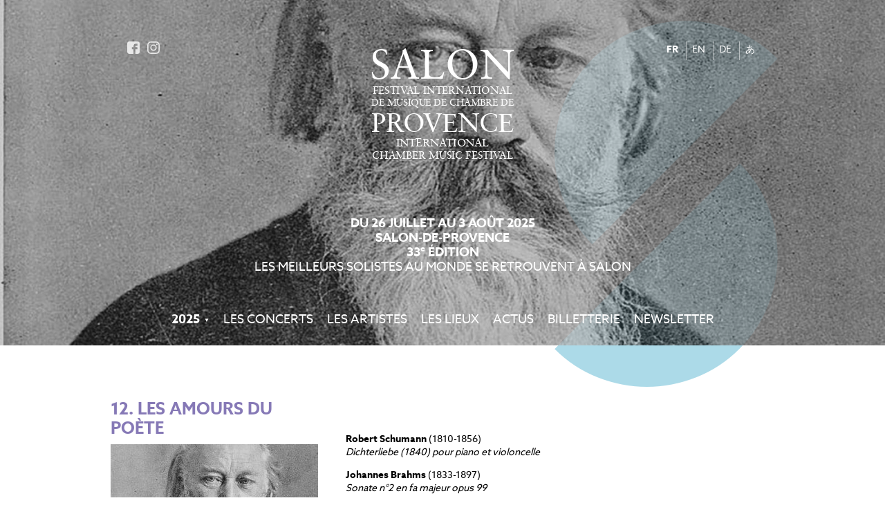

--- FILE ---
content_type: text/html; charset=UTF-8
request_url: https://festival-salon.fr/concerts/71-les-amours-du-poete
body_size: 4814
content:
<!DOCTYPE HTML>
<html lang="fr">
<head>
	<title>Concert: 12. Les Amours du Poète | Festival Salon Du 26 Juillet au 3 Août 2025</title>
	<meta charset="utf-8"/>	<!--

         000000
        00    00
       00      00
       00      00

    TTTTTTTT   II   XX   XX
       TT      II    XX XX
       TT      II     XXX
       TT      II     X X
       TT      II    XX
       TT      II   XX   22
                          22
       00      00        22
       00      00       22
       00      00      22
        00    00     22
         000000     22222222

	Design made by tix02.be, 2026	-->
		<meta name="Author" content="tix02.be">
	<meta name="Copyright" content="tix02.be">
	<meta http-equiv="X-UA-Compatible" content="IE=edge">
	<meta name="description" content="Festival International de Musique de Chambre de Salon-de-Provence - Du 26 Juillet au 3 Août 2025">

	<meta name="viewport" content="width=device-width,initial-scale=1,minimum-scale=1,maximum-scale=1,user-scalable=no">
	<meta name="mobile-web-app-capable" content="yes">


	<!-- Opengraph -->
	<meta property="og:title" content="Festival International de Musique de Chambre de Salon-de-Provence" />
	<meta property="og:url" content="https://festival-salon.fr/" />
	<meta property="og:description" content="Festival International de Musique de Chambre de Salon-de-Provence - Du 26 Juillet au 3 Août 2025" />
	<meta property="og:type" content="website" />

		<meta property="og:locale" content="fr_FR">
		<meta property="og:locale:alternate" content="en_GB">
		<meta property="og:locale:alternate" content="de_DE">
		<meta property="og:locale:alternate" content="ja_JP">
		<meta property="og:image" content="https://festival-salon.fr/media/headers/musique-emperi-salon-provence-2.jpg">

	<!-- Twitter -->
	<meta name="twitter:site" content="Festival Salon">
	<meta name="twitter:card" content="summary">
	<meta name="twitter:title" content="Festival International de Musique de Chambre de Salon-de-Provence">
	<meta name="twitter:description" content="Festival International de Musique de Chambre de Salon-de-Provence - Du 26 Juillet au 3 Août 2025">

	<link rel="apple-touch-icon" sizes="57x57" href="/apple-touch-icon-57x57.png">
	<link rel="apple-touch-icon" sizes="60x60" href="/apple-touch-icon-60x60.png">
	<link rel="apple-touch-icon" sizes="72x72" href="/apple-touch-icon-72x72.png">
	<link rel="apple-touch-icon" sizes="76x76" href="/apple-touch-icon-76x76.png">
	<link rel="apple-touch-icon" sizes="114x114" href="/apple-touch-icon-114x114.png">
	<link rel="apple-touch-icon" sizes="120x120" href="/apple-touch-icon-120x120.png">
	<link rel="apple-touch-icon" sizes="144x144" href="/apple-touch-icon-144x144.png">
	<link rel="apple-touch-icon" sizes="152x152" href="/apple-touch-icon-152x152.png">
	<link rel="apple-touch-icon" sizes="180x180" href="/apple-touch-icon-180x180.png">
	<link rel="icon" type="image/png" href="/favicon-32x32.png" sizes="32x32">
	<link rel="icon" type="image/png" href="/favicon-194x194.png" sizes="194x194">
	<link rel="icon" type="image/png" href="/favicon-96x96.png" sizes="96x96">
	<link rel="icon" type="image/png" href="/android-chrome-192x192.png" sizes="192x192">
	<link rel="icon" type="image/png" href="/favicon-16x16.png" sizes="16x16">
	<link rel="manifest" href="/manifest.json">
	<link rel="mask-icon" href="/safari-pinned-tab.svg" color="#5bbad5">
	<meta name="apple-mobile-web-app-title" content="Salon">
	<meta name="application-name" content="Salon">
	<meta name="msapplication-TileColor" content="#59b5d0">
	<meta name="msapplication-TileImage" content="/mstile-144x144.png">
	<meta name="theme-color" content="#ffffff">

	<link rel="dns-prefetch" href="https://ajax.googleapis.com" />
	<link rel="dns-prefetch" href="https://v.calameo.com" />
	<link rel="dns-prefetch" href="https://www.googletagmanager.com" />

	<link rel="stylesheet" href="/assets/css/application.css?v=20250505">

	<script src="/assets/js/modernizr.js"></script>

	<script>
	var locale = 'fr';
    </script>

    <script async src="https://www.googletagmanager.com/gtag/js?id=G-CHLGBBPF09"></script>
    <script>
      window.dataLayer = window.dataLayer || [];
      function gtag(){dataLayer.push(arguments);}
      gtag('js', new Date());

      gtag('config', 'G-CHLGBBPF09');
    </script>
</head>
<body class="home fr">

	<div id="wrapper">
		<header id="header">
			<div class="holder">
				<h1 id="event-top-title">
					<span class="ett-line1">Salon</span>
					<span class="ett-line2">Festival International</span>
					<span class="ett-line3">de Musique de Chambre de</span>
					<span class="ett-line4">Provence</span>
					<span class="ett-line5">International</span>
					<span class="ett-line6">Chamber Music Festival</span>
				</h1>

				<h2 id="event-top-info">
					<span class="eti-line1">Du 26 Juillet au 3 Août 2025</span>
					<span class="eti-line2">Salon-de-Provence</span>
					<span class="eti-line3">33<sup>e</sup> édition</span>
					<span class="eti-line4">Les meilleurs solistes au monde se retrouvent à Salon</span>
				</h2>

				
				
<div nav class="primary-nav" id="primary-top-nav">
	<nav class="primary-nav-content" role="navigation">
		<ul class="menu">
			<li class="has-children year">
				<a href="/fr/" rel="home" style="font-size:1.8rem;">2025</a>
				<div class="submenu bigmenu">
										<ul class="submenu-group sg--main">
                                                <li>
							<a href="/fr/">2025</a>
						</li>
                        							                    <li><a href="/fr/archives/2024">2024</a></li>
	                    	                    <li><a href="/fr/archives/2023">2023</a></li>
	                    	                    <li><a href="/fr/archives/2022">2022</a></li>
	                    	                    <li><a href="/fr/archives/2021">2021</a></li>
	                    	                    <li><a href="/fr/archives/2020">2020</a></li>
	                    	                    <li><a href="/fr/archives/2019">2019</a></li>
	                    	                    <li><a href="/fr/archives/2018">2018</a></li>
	                    	                    <li><a href="/fr/archives/2017">2017</a></li>
	                    	                    <li><a href="/fr/archives/2016">2016</a></li>
	                    					</ul>
										<ul class="submenu-group sg--int">
                        							                    <li><a href="/fr/archives/scenes-interieures-24-25">Scènes intérieures 24/25</a></li>
	                    	                    <li><a href="/fr/archives/scenes-interieures-23-24">Scènes intérieures 23/24</a></li>
	                    	                    <li><a href="/fr/archives/scenes-interieures-22-23">Scènes intérieures 22/23</a></li>
	                    	                    <li><a href="/fr/archives/scenes-interieures-21-22">Scènes intérieures 21/22</a></li>
	                    	                    <li><a href="/fr/archives/scenes-interieures-2021">Scènes intérieures 2021</a></li>
	                    	                    <li><a href="/fr/archives/scenes-interieures-19-20">Scènes intérieures 19/20</a></li>
	                    	                    <li><a href="/fr/archives/scenes-interieures-18-19">Scènes intérieures 18/19</a></li>
	                    	                    <li><a href="/fr/archives/scenes-interieures-17-18">Scènes intérieures 17/18</a></li>
	                    	                    <li><a href="/fr/archives/les-scenes-interieures">Scènes intérieures 16/17</a></li>
	                    					</ul>
										<ul class="submenu-group sg--history">
						<li><a href="/fr/archives">Histoire</a></li>
					</ul>
				</div>
			</li>

						<li class="shows">
				<a href="/fr/" rel="home">Les Concerts</a>
			</li>
						<li class="artists">
				<a href="/fr/artistes">Les Artistes</a>			</li>
			<li class="places">
				<a href="/fr/lieux">Les Lieux</a>			</li>
						<li class="news">
				<a href="/fr/news">Actus</a>			</li>
			<li class="tickets">
				<a href="https://shop.utick.net/?pos=FESTIVALSALON&module=CATALOGUE" target="_blank">Billetterie</a>
			</li>
						<li class="newsletter ">
				<a href="/fr/newsletter">Newsletter</a>			</li>
					</ul>

										<ul class="localizator">
											<li class="active"><a href="/fr/concerts/71-les-amours-du-poete">FR</a></li>
											<li><a href="/en">EN</a></li>
											<li><a href="/de">DE</a></li>
											<li><a href="/ja">あ</a></li>
									</ul>
				<ul class="social-networks">
	<li class="social-network"><a href="https://www.facebook.com/festivaldesalon/" target="_blank"><img src="/assets/img/social-facebook.svg" alt="facebook"></a></li>
		<li class="social-network"><a href="https://www.instagram.com/festival_salon/" target="_blank"><img src="/assets/img/social-instagram.svg" alt="instagram"></a></li>
    </ul>

	</nav>


		<button class="hamburger hamburger--collapse" type="button">
		<span class="hamburger-box">
			<span class="hamburger-inner"></span>
		</span>
	</button>
	</div>
								<ul class="localizator">
											<li class="active"><a href="/fr/concerts/71-les-amours-du-poete">FR</a></li>
											<li><a href="/en">EN</a></li>
											<li><a href="/de">DE</a></li>
											<li><a href="/ja">あ</a></li>
									</ul>
				<ul class="social-networks">
	<li class="social-network"><a href="https://www.facebook.com/festivaldesalon/" target="_blank"><img src="/assets/img/social-facebook.svg" alt="facebook"></a></li>
		<li class="social-network"><a href="https://www.instagram.com/festival_salon/" target="_blank"><img src="/assets/img/social-instagram.svg" alt="instagram"></a></li>
    </ul>
			</div>

						<div id="header-slider">
				<ul id="header-slides">
										<li style="background-image:url('/media/pictures/0-brahms-20180721115443-cover.jpg');" class="header-slide current"><img src="/media/pictures/0-brahms-20180721115443-cover.jpg" alt="Festival Salon"></li>
									</ul>
			</div>

			<div id="salon-logotype-s"><img src="/assets/img/festival-salon-logotype@2x.png" alt="Festival de Musique de Chambre de Salon - Logotype"></div>
		</header>

		<div id="contents">
						<main id="show" role="main" class="section content">
				<div class="holder">
					
					<article class="show-details" id="show-71">
						<header class="show-details-header">
							<h1 class="show-title">12. Les Amours du Poète</h1>
							
														<div class="show-thumbnail">
								<img src="/media/pictures/0-brahms-20180721115443-thumbrect.jpg" alt="12. Les Amours du Poète">
							</div>
														
							<h2 class="show-subtitle"></h2>
							
							<div class="show-venue">
								<time datetime="2018-08-03T12:00:00+02:00">Vendredi 3 août 12h00</time>, <br>
								<span class="venue-location"><a href="/fr/lieux/1-abbaye-de-sainte-croix">Abbaye de Sainte Croix</a></span>
															</div>
							
													</header>
						
						<main class="show-details-main user-content">
							<p>&nbsp;</p>
<p><strong>Robert Schumann </strong>(1810-1856)<br /><em>Dichterliebe (1840) pour piano et violoncelle</em></p>
<p><strong>Johannes Brahms </strong>(1833-1897) <br /><em>Sonate n&deg;2 en fa majeur opus 99</em></p>
<p><strong>Claudio Boh&oacute;rquez </strong>violoncelle<br /><strong>Eric Le Sage </strong>piano Bl&uuml;thner 1856</p>
<p><strong>Concerts &agrave; l&rsquo;Abbaye de Sainte Croix<br /></strong><strong>Tarif : 35&euro;&nbsp; / Moins de 40 ans : 25 &euro;<br /></strong><strong><br /></strong>Le d&eacute;jeuner gastronomique&nbsp; :<br />35 euros - entr&eacute;e, plat ou plat, dessert (sans boissons)<br />45 euros - entr&eacute;e, plat, dessert (avec boissons)</p>
<p><em>Les repas &agrave; l&rsquo;Abbaye de Sainte-Croix se r&eacute;servent aupr&egrave;s </em><em>de l&rsquo;Abbaye : <br />+33 (0) 4 90 56 24 55 -&nbsp;<a href="mailto:resa-saintecroix@garrigae.fr">resa-saintecroix@garrigae.fr</a>&nbsp;<br />ou aupr&egrave;s de l'Office du Tourisme de Salon-de-Provence<br />+33 (0)&nbsp;4 90 56 27 60&nbsp;<a href="mailto:accueil@visitsalondeprovence.com">accueil@visitsalondeprovence.com</a></em><strong><br /></strong></p>
<p>&nbsp;</p>						</main>
						
						
					</article>
					
					
					<div class="shows-navigation" role="navigation">
						<div class="shows-nav-items">
														<span class="previous-show">
								<a href="/concerts/70-11-serenade-a-trois">
									<span class="arrow">&#x2794;</span>
									11. Sérénade à Trois								</a>
							</span>
														<span class="next-show">
								<a href="/concerts/72-romances">
									13. Romances									<span class="arrow">&#x2794;</span>
								</a>
							</span>
													</div>
					</div>
				</div>
			</main>
<section id="about-text" class="section">
	<div class="holder">
		<div class="about-salon-story">
			<p>Créé en 1993 par Eric Le Sage, Paul Meyer et Emmanuel Pahud, le Festival International de Musique de Chambre de Provence (Musique à L’Empéri) rassemble chaque été une trentaine de Solistes de premier plan autour d’une programmation inédite et dans un cadre exceptionnel à l’acoustique époustouflante !</p>
		</div>
		
		<div class="about-salon-links">
			<p>
				<a href="/fr/musique-emperi">Plus d&#039;infos</a>				<a href="/fr/telechargements">Téléchargements</a>				<a href="/fr/abonnements-pass">Abonnements et Pass</a>			</p>
		</div>
	</div>
</section>		</div>



		<footer id="footer">
			<div class="holder">
				
<div nav class="primary-nav" id="primary-foot-nav">
	<nav class="primary-nav-content" role="navigation">
		<ul class="menu">
			<li class="has-children year">
				<a href="/fr/" rel="home" style="font-size:1.8rem;">2025</a>
				<div class="submenu bigmenu">
										<ul class="submenu-group sg--main">
                                                <li>
							<a href="/fr/">2025</a>
						</li>
                        							                    <li><a href="/fr/archives/2024">2024</a></li>
	                    	                    <li><a href="/fr/archives/2023">2023</a></li>
	                    	                    <li><a href="/fr/archives/2022">2022</a></li>
	                    	                    <li><a href="/fr/archives/2021">2021</a></li>
	                    	                    <li><a href="/fr/archives/2020">2020</a></li>
	                    	                    <li><a href="/fr/archives/2019">2019</a></li>
	                    	                    <li><a href="/fr/archives/2018">2018</a></li>
	                    	                    <li><a href="/fr/archives/2017">2017</a></li>
	                    	                    <li><a href="/fr/archives/2016">2016</a></li>
	                    					</ul>
										<ul class="submenu-group sg--int">
                        							                    <li><a href="/fr/archives/scenes-interieures-24-25">Scènes intérieures 24/25</a></li>
	                    	                    <li><a href="/fr/archives/scenes-interieures-23-24">Scènes intérieures 23/24</a></li>
	                    	                    <li><a href="/fr/archives/scenes-interieures-22-23">Scènes intérieures 22/23</a></li>
	                    	                    <li><a href="/fr/archives/scenes-interieures-21-22">Scènes intérieures 21/22</a></li>
	                    	                    <li><a href="/fr/archives/scenes-interieures-2021">Scènes intérieures 2021</a></li>
	                    	                    <li><a href="/fr/archives/scenes-interieures-19-20">Scènes intérieures 19/20</a></li>
	                    	                    <li><a href="/fr/archives/scenes-interieures-18-19">Scènes intérieures 18/19</a></li>
	                    	                    <li><a href="/fr/archives/scenes-interieures-17-18">Scènes intérieures 17/18</a></li>
	                    	                    <li><a href="/fr/archives/les-scenes-interieures">Scènes intérieures 16/17</a></li>
	                    					</ul>
										<ul class="submenu-group sg--history">
						<li><a href="/fr/archives">Histoire</a></li>
					</ul>
				</div>
			</li>

						<li class="artists">
				<a href="/fr/artistes">Les Artistes</a>			</li>
			<li class="places">
				<a href="/fr/lieux">Les Lieux</a>			</li>
						<li class="news">
				<a href="/fr/news">Actus</a>			</li>
			<li class="tickets">
				<a href="https://shop.utick.net/?pos=FESTIVALSALON&module=CATALOGUE" target="_blank">Billetterie</a>
			</li>
						<li class="newsletter ">
				<a href="/fr/newsletter">Newsletter</a>			</li>
					</ul>

										<ul class="localizator">
											<li class="active"><a href="/fr/concerts/71-les-amours-du-poete">FR</a></li>
											<li><a href="/en">EN</a></li>
											<li><a href="/de">DE</a></li>
											<li><a href="/ja">あ</a></li>
									</ul>
				<ul class="social-networks">
	<li class="social-network"><a href="https://www.facebook.com/festivaldesalon/" target="_blank"><img src="/assets/img/social-facebook.svg" alt="facebook"></a></li>
		<li class="social-network"><a href="https://www.instagram.com/festival_salon/" target="_blank"><img src="/assets/img/social-instagram.svg" alt="instagram"></a></li>
    </ul>

	</nav>


	</div>

				<div id="ticketing-info">
					<h3 class="ticketinfo-title">Billetterie et renseignements</h3>
                    <p>
						Sur internet						(assistance&nbsp;:						<a href="tel:+33626761795">06 26 76 17 95</a> / 
						<a href="mailto:info@festival-salon.fr">info@festival-salon.fr</a>)
					</p>
				</div>

				


<div id="partners-foot">
    <div class="partners-row">
        <div class="partners-group">
            <h4 class="partners-title">Directeurs artistiques</h4>
            <ul class="partners-logos">
                                <li><a href="/fr/" target="_blank"><img src="/assets/img/partners/eric-paul-emmanuel@2x.png" width="111" /></a></li>
                            </ul>
        </div>

        <div class="partners-group">
            <h4 class="partners-title">Partenaires institutionnels</h4>
            <ul class="partners-logos">
                                <li><a href="https://www.salondeprovence.fr" target="_blank"><img src="/assets/img/partners/ville-salon@2x.png" width="85" /></a></li>
                                <li><a href="http://www.regionpaca.fr" target="_blank"><img src="/assets/img/partners/region-paca@2x.png" width="160" /></a></li>
                                <li><a href="https://www.departement13.fr" target="_blank"><img src="/assets/img/partners/departement-bouche-du-rhone@2x.png" width="160" /></a></li>
                                <li><a href="https://ampmetropole.fr/" target="_blank"><img src="/assets/img/partners/la-metropole@2x.png" width="120" /></a></li>
                                <li><a href="https://spedidam.fr/" target="_blank"><img src="/assets/img/partners/spedidam@2x.png" width="85" /></a></li>
                                <li><a href="http://www.culturecommunication.gouv.fr/Regions/Drac-Paca/Politique-et-actions-culturelles/Livre-et-lecture/Bibliotheques-en-Paca/Bouches-du-Rhone" target="_blank"><img src="/assets/img/partners/rf-culture-communication@2x.png" width="75" /></a></li>
                            </ul>
        </div>
    </div>

    <div class="partners-row">
        <div class="partners-group">
            <h4 class="partners-title">Mécènes</h4>
            <ul class="partners-logos">
                                <li style="margin-left:18px"><a href="http://www.buffetcrampon.fr" target="_blank"><img src="/assets/img/partners/buffet-crampon@2x.png" width="74" /></a></li>
                                <li><a href="https://www.fnac.com/Salon-de-Provence/Fnac-Salon-de-Provence/cl455/w-4" target="_blank"><img src="/assets/img/partners/fnac-com@2x.png" width="74" /></a></li>
                                <li><a href="https://www.group-indigo.com/fr/fondation-indigo/" target="_blank"><img src="/assets/img/partners/fondation-indigo.png" width="150" /></a></li>
                            </ul>
        </div>

		    </div>

    <div class="partners-row">
        <div class="partners-group">
            <h4 class="partners-title">Partenaires</h4>
            <ul class="partners-logos">
                                <li><a href="http://www.visitsalondeprovence.com" target="_blank"><img src="/assets/img/partners/office-tourisme-salon@2x.png" width="46" /></a></li>
                                <li><a href="http://paroissesalongrans.fr" target="_blank"><img src="/assets/img/partners/paroisse-salon@2x.png" width="52" /></a></li>
                                <li><a href="https://www.eglise-protestante-unie.fr" target="_blank"><img src="/assets/img/partners/eglise-protestante-france@2x.png" width="103" /></a></li>
                                <li><a href="http://www.abbaye-de-saintecroix.fr" target="_blank"><img src="/assets/img/partners/garrigae@2x.png" width="81" /></a></li>
                                <li><a href="http://domaineroustan.fr/" target="_blank"><img src="/assets/img/partners/domaine-roustan@2x.png" width="54" /></a></li>
                                <li><a href="https://www.marius-fabre.com/fr/" target="_blank"><img src="/assets/img/partners/marius-fabre-2018@2x.png" width="59" /></a></li>
                                <li><a href="https://www.maene.be/" target="_blank"><img src="/assets/img/partners/chris-maene@2x.png" width="99" /></a></li>
                                <li><a href="https://www.lesbeates.com/" target="_blank"><img src="/assets/img/partners/les-beates.png" width="59" /></a></li>
                                <li style="opacity:.7"><a href="https://www.aixenprovence.fr/Conservatoire" target="_blank"><img src="/assets/img/partners/conservatoire-aix.png" width="108" /></a></li>
                                <li><a href="https://www.cavema.be" target="_blank"><img src="/assets/img/partners/cavema.png" width="90" /></a></li>
                                <li style="opacity:.7"><a href="https://fr.parkindigo.com/parking/salon-de-provence-13300/emperi-13010400" target="_blank"><img src="/assets/img/partners/indigo.png" width="81" /></a></li>
                                <li style="opacity:.7"><a href="https://fr.parkindigo.com/parking/salon-de-provence-13300/emperi-13010400" target="_blank"><img src="/assets/img/partners/provence-tourisme.png" width="81" /></a></li>
                                <li style="opacity:.6"><a href="https://www.myprovence.fr/" target="_blank"><img src="/assets/img/partners/olympic-location.png" width="81" /></a></li>
                            </ul>
        </div>
    </div>

    <div class="partners-row" style="margin-top:40px">
        <div class="partners-group">
            <h4 class="partners-title">Un festival membre du</h4>
            <ul class="partners-logos">
                                <li><a href="https://cofees.fr/" target="_blank"><img src="/assets/img/partners/cofees.png" width="75" /></a></li>
                            </ul>
        </div>
    </div>
</div>
			</div>


            <div class="site-credits">
                <a href="https://www.tix02.be/" target="_blank" title="tix02 : Développement web, mobile app, branding, communication visuelle">
                    <img src="https://assets.tix02.be/tix02-512.svg" alt="tix02 : Développement web, mobile app, branding, communication visuelle">
                </a>
            </div>

            		</footer>
	</div>

    <script src="https://ajax.googleapis.com/ajax/libs/jquery/2.1.0/jquery.min.js"></script>
	<script src="/assets/js/application.js?v=20250505"></script>
	

	</body>
</html>
